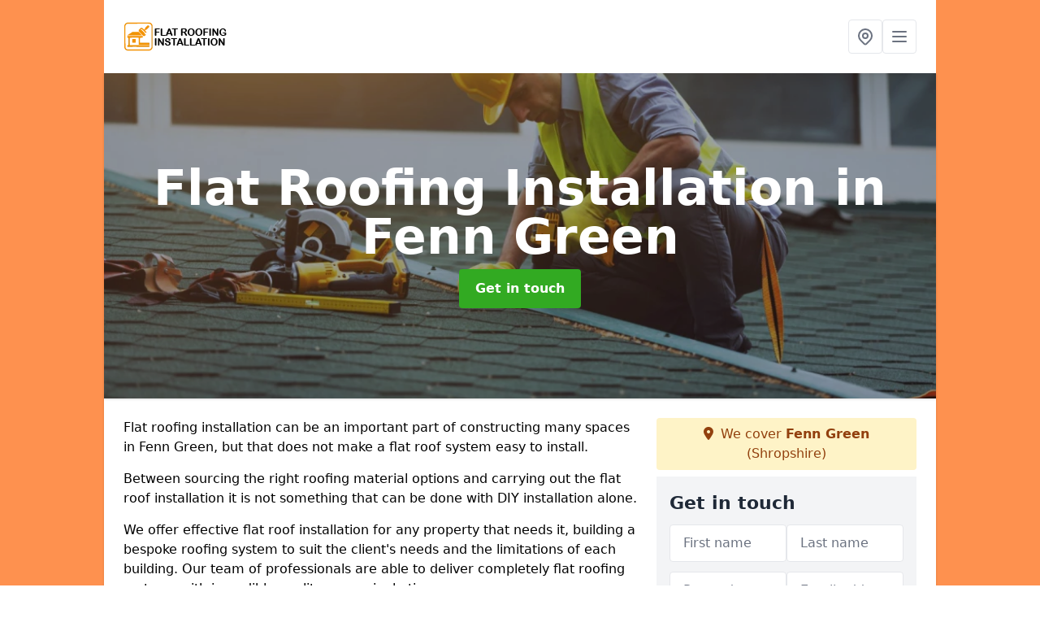

--- FILE ---
content_type: text/html; charset=UTF-8
request_url: https://flatroofinginstallation.uk/shropshire/fenn-green
body_size: 8707
content:
<!DOCTYPE html>
<html lang="en">
    <head>
        <meta charset="utf-8">
        <meta name="viewport" content="width=device-width, initial-scale=1">
        <meta name="csrf-token" content="i0UxOrW2GdZKON3jGRqJpUmtc2R6j8Wu3dOU0lb4">

        <title>Flat Roofing Installation Fenn Green</title>
        <meta name="description" content="Expert flat roofing installation services in Fenn Green for durable, leak-free roofs. Trust us for quality workmanship." />

        
        <link rel="canonical" href="https://flatroofinginstallation.uk/shropshire/fenn-green">

                <link rel="stylesheet" href="/css/app.css?id=157a0fe50970dfab353deec9045421e3">
        <link rel="stylesheet" href="https://cdnjs.cloudflare.com/ajax/libs/font-awesome/6.4.0/css/all.min.css" integrity="sha512-iecdLmaskl7CVkqkXNQ/ZH/XLlvWZOJyj7Yy7tcenmpD1ypASozpmT/E0iPtmFIB46ZmdtAc9eNBvH0H/ZpiBw==" crossorigin="anonymous" referrerpolicy="no-referrer" />
                <link rel="icon" type="image/png" href="https://flatroofinginstallation.uk/tenancy/assets/1748521456_FLAT ROOFING INSTALLATION favicon.png" />
                <meta name="google-site-verification" content="CdHiZ6YjT4UengVburF4OBN6Dhs3lPZCjgPr2pDzzG4" />
    </head>
    <body class="font-sans antialiased">
        
    <div style="background-color: #fe914f" class="relative flex min-h-screen lg:px-0">

        <div class="container w-full md:max-w-5xl mx-auto v-cloak" id="app">

            <header class="bg-white">
    <div class="flex justify-between items-center px-6 py-3">
        <a href="/">
            <img class="max-h-14" src="https://flatroofinginstallation.uk/tenancy/assets/1748521452_FLAT ROOFING INSTALLATION logo.png" loading="lazy">
        </a>
        <nav class="pl-6 py-3">
            <div class="flex items-center gap-2">
                                <div class="relative locations-dropdown">
                    <button type="button" class="locations-button p-2 bg-white rounded border hover:bg-gray-50" aria-label="Other locations">
                        <svg class="w-6 h-6 text-gray-500" fill="none" stroke="currentColor" stroke-linecap="round" stroke-linejoin="round" stroke-width="2" viewBox="0 0 24 24">
                            <path d="M17.657 16.657L13.414 20.9a1.998 1.998 0 01-2.827 0l-4.244-4.243a8 8 0 1111.314 0z"></path>
                            <path d="M15 11a3 3 0 11-6 0 3 3 0 016 0z"></path>
                        </svg>
                    </button>
                    <div class="locations-menu absolute right-0 mt-2 w-64 bg-white rounded-md shadow-lg z-50 hidden">
                        <div class="py-2">
                            <div class="px-4 py-2 border-b border-gray-200">
                                <p class="text-sm font-semibold text-gray-700">Other locations available</p>
                            </div>
                            <div class="max-h-96 overflow-y-auto">
                                <ul class="py-1">
                                                                                                                                                                        <li><a class="text-blue-800 hover:bg-gray-100 hover:text-blue-900 px-4 py-2 block text-sm" href="/shropshire/ryton">Ryton</a></li>
                                                                                                                                                                                                                                                            <li><a class="text-blue-800 hover:bg-gray-100 hover:text-blue-900 px-4 py-2 block text-sm" href="/shropshire/newport">Newport</a></li>
                                                                                                                                                                                                                                                            <li><a class="text-blue-800 hover:bg-gray-100 hover:text-blue-900 px-4 py-2 block text-sm" href="/shropshire/hughley">Hughley</a></li>
                                                                                                                                                                                                                                                            <li><a class="text-blue-800 hover:bg-gray-100 hover:text-blue-900 px-4 py-2 block text-sm" href="/shropshire/butlersbank">Butlersbank</a></li>
                                                                                                                                                                                                                                                            <li><a class="text-blue-800 hover:bg-gray-100 hover:text-blue-900 px-4 py-2 block text-sm" href="/shropshire/styche-hall">Styche Hall</a></li>
                                                                                                                                                                                                                                                            <li><a class="text-blue-800 hover:bg-gray-100 hover:text-blue-900 px-4 py-2 block text-sm" href="/shropshire/kempton">Kempton</a></li>
                                                                                                                                                                                                                                                            <li><a class="text-blue-800 hover:bg-gray-100 hover:text-blue-900 px-4 py-2 block text-sm" href="/shropshire/haughton">Haughton</a></li>
                                                                                                                                                                                                                                                            <li><a class="text-blue-800 hover:bg-gray-100 hover:text-blue-900 px-4 py-2 block text-sm" href="/shropshire/halfway-house">Halfway House</a></li>
                                                                                                                                                                                                                                                            <li><a class="text-blue-800 hover:bg-gray-100 hover:text-blue-900 px-4 py-2 block text-sm" href="/shropshire/wixhill">Wixhill</a></li>
                                                                                                                                                                                                                                                            <li><a class="text-blue-800 hover:bg-gray-100 hover:text-blue-900 px-4 py-2 block text-sm" href="/shropshire/churchbank">Churchbank</a></li>
                                                                                                                                                                                                                                                            <li><a class="text-blue-800 hover:bg-gray-100 hover:text-blue-900 px-4 py-2 block text-sm" href="/shropshire/coalport">Coalport</a></li>
                                                                                                                                                                                                                                                            <li><a class="text-blue-800 hover:bg-gray-100 hover:text-blue-900 px-4 py-2 block text-sm" href="/shropshire/longdon-on-tern">Longdon on Tern</a></li>
                                                                                                                                                                                                                                                            <li><a class="text-blue-800 hover:bg-gray-100 hover:text-blue-900 px-4 py-2 block text-sm" href="/shropshire/kynaston">Kynaston</a></li>
                                                                                                                                                                                                                                                            <li><a class="text-blue-800 hover:bg-gray-100 hover:text-blue-900 px-4 py-2 block text-sm" href="/shropshire/charlcotte">Charlcotte</a></li>
                                                                                                                                                                                                                                                            <li><a class="text-blue-800 hover:bg-gray-100 hover:text-blue-900 px-4 py-2 block text-sm" href="/shropshire/comley">Comley</a></li>
                                                                                                                                                                                                                                                            <li><a class="text-blue-800 hover:bg-gray-100 hover:text-blue-900 px-4 py-2 block text-sm" href="/shropshire/crosslanes">Crosslanes</a></li>
                                                                                                                                                                                                                                                            <li><a class="text-blue-800 hover:bg-gray-100 hover:text-blue-900 px-4 py-2 block text-sm" href="/shropshire/town-centre">Town Centre</a></li>
                                                                                                                                                                                                                                                            <li><a class="text-blue-800 hover:bg-gray-100 hover:text-blue-900 px-4 py-2 block text-sm" href="/shropshire/broughton">Broughton</a></li>
                                                                                                                                                                                                                                                            <li><a class="text-blue-800 hover:bg-gray-100 hover:text-blue-900 px-4 py-2 block text-sm" href="/shropshire/morville-heath">Morville Heath</a></li>
                                                                                                                                                                                                                                                            <li><a class="text-blue-800 hover:bg-gray-100 hover:text-blue-900 px-4 py-2 block text-sm" href="/shropshire/lower-ledwyche">Lower Ledwyche</a></li>
                                                                                                                                                                                                                                                            <li><a class="text-blue-800 hover:bg-gray-100 hover:text-blue-900 px-4 py-2 block text-sm" href="/shropshire/gorsey-bank">Gorsey Bank</a></li>
                                                                                                                                                                                                                                                            <li><a class="text-blue-800 hover:bg-gray-100 hover:text-blue-900 px-4 py-2 block text-sm" href="/shropshire/loughton">Loughton</a></li>
                                                                                                                                                                                                                                                            <li><a class="text-blue-800 hover:bg-gray-100 hover:text-blue-900 px-4 py-2 block text-sm" href="/shropshire/eyton">Eyton</a></li>
                                                                                                                                                                                                                                                            <li><a class="text-blue-800 hover:bg-gray-100 hover:text-blue-900 px-4 py-2 block text-sm" href="/shropshire/shrawardine">Shrawardine</a></li>
                                                                                                                                                                                                                                                            <li><a class="text-blue-800 hover:bg-gray-100 hover:text-blue-900 px-4 py-2 block text-sm" href="/shropshire/babbinswood">Babbinswood</a></li>
                                                                                                                                                        </ul>
                            </div>
                        </div>
                    </div>
                </div>
                                <button class="mobile-menu-button p-2 bg-white rounded border">
                    <svg
                            class="w-6 h-6 text-gray-500"
                            x-show="!showMenu"
                            fill="none"
                            stroke-linecap="round"
                            stroke-linejoin="round"
                            stroke-width="2"
                            viewBox="0 0 24 24"
                            stroke="currentColor"
                    >
                        <path d="M4 6h16M4 12h16M4 18h16"></path>
                    </svg>
                </button>
            </div>
        </nav>
    </div>
    <div class="hidden mobile-menu bg-white w-full">
        <ul>
            <li><a href="/" class="text-gray-600 pl-4 hover:underline hover:text-gray-800 block py-2">Home</a></li>
                                                                <li><a href="/contact" class="text-gray-600 pl-4 hover:underline hover:text-gray-800 block py-2">Contact</a></li>
        </ul>
    </div>
</header>
            <div class="bg-gray-200 overflow-hidden shadow p-6 min-h-200 md:min-h-300 lg:min-h-400 flex items-center justify-center relative">
    <div class="absolute inset-0">
                <img class="h-full w-full object-cover" loading="lazy" src="https://flatroofinginstallation.uk/tenancy/assets/1699605050_roofer-working-protective-work-wear-gloves.jpg">
                <div class="absolute inset-0 bg-gray-400 mix-blend-multiply"></div>
    </div>
    <div class="block text-center text-white relative">
        <h1 class="text-4xl md:text-6xl font-bold">Flat Roofing Installation
                                        <span>in Fenn Green</span>
                    </h1>
        <a href="/contact" style="background-color: #32aa22" class="inline-block mx-auto text-center w-auto rounded px-5 py-3 text-white font-bold">Get in touch</a>
    </div>
</div>
            <div class="bg-white dark:bg-gray-800 shadow p-6 block md:flex flex-wrap lg:flex-nowrap lg:space-x-4">
                <div class="lg:w-2/3 w-3/3 page_content">
                    <p>Flat roofing installation can be an important part of constructing many spaces in Fenn Green, but that does not make a flat roof system easy to install. </p><p>Between sourcing the right roofing material options and carrying out the flat roof installation it is not something that can be done with DIY installation alone.</p><p>We offer effective flat roof installation for any property that needs it, building a bespoke roofing system to suit the client's needs and the limitations of each building. Our team of professionals are able to deliver completely flat roofing systems with incredible quality every single time.</p><h2>Who are Flat Roofing Installation?</h2><p>Our team in Fenn Green is made up of roofing industry professionals who understand how to handle flat roof installation, focusing on quality first and foremost. As a company, we work to provide professional roofer services across the UK, from flat roof installation to repairs and maintenance.</p><p>We are able to offer our clients in Fenn Green a wide range of new flat roof options, helping them get the right roof types and materials for their needs.</p><p>Our expertise and deep understanding of roof installation ensure that we give each client something suitable, guiding them to whatever option fits their needs best.</p><p>As professionals in our field, we understand that every job is going to be fully bespoke. We tackle each flat roof project as a unique task, using a set of methods and techniques that benefits the client's property to guarantee perfect roofing every single time.</p><h2>Why Choose Flat Roofing Installation in Fenn Green?</h2><p>We aim to provide flawless flat roof installation, repair and maintenance services to clients all across the UK, offering the best new flat roof options available in February 2026 onwards.</p><p>Our Fenn Green team are able to install a huge range of roof material and design options adapted to meet each customer's needs.</p><p>As a company, we have worked with countless clients of varying sizes, installing a new flat roof on both commercial and residential properties equally well.</p><p>We do our best to deliver whatever the client's property needs, from the roofing material choices to any long-term maintenance arrangements.</p><p>Our wide range of experience means that we can install every flat roof material and style equally well.</p><p>Our team in Fenn Green have enough expertise to get any job done to the highest possible standards of quality while also respecting the client's deadlines and personal choices to avoid disrupting their vision.</p><h3>15 Years of Flat Roof Installation Experience in Fenn Green</h3><p>With over fifteen years of experience handling roofing systems in Fenn Green, our team know how to install a new roof that works, no matter the situation.</p><p>We have perfected our installation arrangements and know how to deliver a flat roof replacement quickly, easily, and with minimal issues at any stage of the project.</p><p>Our experience allows us to tackle each roofing system project in a professional way. Our team in Fenn Green can save time and money while ensuring that all important elements are covered, delivering high-quality and cost-effective better-than-DIY installation for any property.</p><p>Our decade and a half of operation has also allowed us to build up connections with a range of suppliers, meaning that we can get flat roof materials sourced quickly from reliable and well-trusted partners that will not delay the project any longer than absolutely necessary.</p><h2>Types of Flat Roofing Installation:</h2><p>We can install a range of flat roofing material types, with each flat roofing material fitting into specific niches. Every roof surface we install in Fenn Green is tailored to meet the client's needs right from the planning stage.</p><p>Some surface options are weaker against physical wear and tear, whilst others might suffer under UV or infrared light. Our team can guide you to whichever option is best for your situation, taking into account the kind of roof construction you are looking for.</p><h3>Flat Felt Roofing Fenn Green</h3><p>Felt roofing uses two to three layers of bitumen sheets, lasting between 15 to 30 years when well maintained. While not especially tough, these are cost-effective materials that work well if you need to avoid any extra cost for new roofing systems.</p><p>Although felt can be weak, our team work hard to ensure that this flat roof replacement lasts as long as possible, even with its tendency to crack slightly as it ages.</p><p>As a flat roof material, felt layer systems are simple to install, making them a common choice for homeowners that need their old roofs replaced quickly.</p><p>Our team in Fenn Green try to maximize the benefits of each flat roofing option we install, including felt. This means that we put a lot of effort into minimizing the flaws behind these weaker materials, trying to guarantee top performance from any materials that we work with.</p><h3>Modified Bitumen Roofing Fenn Green</h3><p>Modified bitumen roofing systems use a flexible material made from asphalt and a mineral topcoat and can often be self-adhesive. These are incredibly easy for contractors like us to install and allow for a quick yet durable new roof installation that does not require a time-consuming installation process.</p><p>These bitumen roof options are very durable, but their fast installation still takes effort and skill that most DIY installations wo not be able to offer. It also needs to be installed carefully to prevent leaks around the edges of each roll, especially if a roll is not installed correctly on the roof itself.</p><p>Our bitumen flat roofs are installed carefully to take advantage of the material's main benefits, using all of our skills to simplify the installation process.</p><p>We work hard to guarantee that every flat roof is as high-quality as possible, especially when using materials like bitumen that can easily be installed poorly by somebody without the right experience.</p><h3>EPDM Rubber Roofing Membrane Fenn Green</h3><p>An EPDM (ethylene propylene diene monomer) rubber membrane provides a very durable flat roofing option, with a good EPDM rubber membrane being hard to damage.</p><p>Most EPDM rubber roofing is also good at avoiding natural wear and tear from things like moss and can be cost-effective if the right rubber roofing options are chosen. It is also more waterproof than many other options, making it good for dealing with bad weather.</p><p>We provide effective EPDM rubber roofing installation, keeping the EPDM rubber membrane seamless to ensure maximum EPDM rubber roofing quality and minimal chance of leaks.</p><p>If EPDM rubber roofing ever suffers enough damage to cause long-term issues, our team are able to offer short-notice repairs.</p><p>EPDM rubber membrane materials are some of the most popular, and most homeowners gravitate towards EPDM membrane materials. Our team are expert at installing EPDM membrane flat roofs in a way that gets the most benefits out of the EPDM materials, as well as the membrane layer design.</p><h3>Specific Roofing Materials Fenn Green</h3><p>Although flat roof material choices might not be as varied as other roof types, there are still a lot of options. Each new flat roof may have to choose between different kinds of EPDM rubber coating, with different commercial brands offering different benefits with each EPDM rubber membrane.</p><p>Our team can help you find the best suitable flat roof material for your new flat roofs, whether that is something highly resistant or something that can be set up quickly as a replacement roof to save time.</p><p>For example, EPDM roofing can come from many companies, and each may have its own specific types of EPDM rubber roofing. Our team can help you select the right EPDM roofing for your property and ensure that the new EPDM roof materials are installed to the right standard of quality and reliability.</p><h2>Flat Roofing Repairs Fenn Green</h2><p>We can also offer repair options for a range of flat roofing types, helping clients repair their flat roofs easily. Each of our flat roof repair experts can conduct proper repairs to keep your flat roof in ideal condition, from asphalt bitumen to EPDM roofing.</p><p>Every roof wears down eventually, and we make sure that each new flat roof we construct is as highly resistant as possible. However, a built-up roof will eventually need repairs, something we can offer easily regardless of your flat roofing materials.</p><h3>Flat Roof Maintenance</h3><p>Our team can also provide flat roof repair services even when the flat roof is not directly damaged. Keeping your flat roof highly resistant and sturdy means maintaining it regularly, something we can do as part of our regular flat roof repair options.</p><p>Homeowners who maintain their flat roof installations avoid the price of replacing that flat roof regularly. Instead of paying for replacement flat roofing in the future, maintaining your existing flat roof can save money in both the short-term and long-term.</p><p>Our teamin Fenn Green have worked with every major flat roof material option, from EPDM rubber to hot tar, and understands how to keep them maintained. Maintaining your flat roofs ensures that you do not need to fix (or start replacing) those flat roofs later on whenever they finally break.</p><h2>How Much Does Flat Roofing Installation Cost in Fenn Green?</h2><p>The cost of a flat roof in Fenn Green varies between £50 and £110 per square meter on average. Of course, this price varies based on a range of factors.</p><p>The price involved in getting flat roofs can be affected by things like:</p><ul><li><p>The size of the flat roof that needs installing or replacing</p></li><li><p>The materials you choose for the new flat roof</p></li><li><p>Whether you are installing a new flat roof or adding a flat roof as a replacement for existing roofing (and whether the original flat roof needs to be removed)</p></li><li><p>Whether the new roof materials use a layer system and how long it takes to apply all layers</p></li><li><p>The time and effort required for installing the new roof</p></li><li><p>The complexity of the roof installation</p></li><li><p>Extra steps that are required to get the roof in ideal condition, such as having to replace plywood supports or the roof under-layer</p></li><li><p>Extra features such as insulation and heat-retention layers</p></li></ul><h2>Frequently Asked Questions</h2><h3>Can you install a flat roof yourself?</h3><p>DIY flat roof installation is possible, but attempting DIY flat roof work is also tough.</p><p>A DIY project often results in worse material installation quality than a non-DIY flat roof would offer, and poor DIY flat roof attempts might even damage the roofs themselves.</p><p>While you can still do DIY flat roof maintenance in some situations, it is best to avoid DIY flat roof installation and use professionals like us instead. This also goes for DIY flat roof replacing, which can be even more complex than installation.</p><h3>How much should a new flat roof cost?</h3><p>The exact costs involved in getting a new flat roof are hard to judge. Our team can help you estimate the costs with an accurate price quote based on your roof plans.</p><p>A full project tends to take anywhere between £2,000 to £6,000 to complete, although these are only estimates. A project replacing an existing roof or adding new roofs could be much higher or lower, depending on the specifics.</p><h3>How much does a flat roof cost per m2 UK?</h3><p>The average cost of flat roofs in the UK per meter squared is around £50 to £110.</p><p>This is because flat roofs can vary so heavily that there is no single set price. Different roofs cost different amounts, and the project itself might alter how much you are paying.</p><p>A roof that is half as large as another will not necessarily cost half as much, either. Cost varies in so many ways that estimating is difficult, but our team can give you an accurate price quote based on your overall plan and real data from within the industry.</p><h3>What is the best way to roof a flat roof?</h3><p>While DIY flat roof options might sound appealing, working with professionals like us is the easiest way to get a flat roof that actually meets your needs.</p><p>While it might sound easy to replace existing rubber EPDM roofs with new rubber EPDM roofs on a residential home, doing it yourself can be risky.</p><p>Not only does this risk things like poor heat retention and sunlight or infrared light damage, but working with materials like EPDM rubber can be incredibly difficult without the right tools.</p><h3>Is EPDM the best flat roof material?</h3><p>EPDM is one of the most popular flat roofing materials on the market. More than half of customers usually aim for EPDM due to its lower cost and durability, although there are still materials more durable than EPDM.</p><p>EPDM is also very waterproof, allowing it to keep the roof from leaking more effectively. However, if maintained poorly, EPDM can shrink or suffer punctures and seam failures.</p><p>Like any material, it is the right option for some roofs but not for others. Our team can help you find the material choices that make the most sense for your project.</p><h2>Get In Touch in Fenn Green</h2><p>If you want to know more about what we can offer and the kind of flat roof options we are able to provide in Fenn Green, then get in touch and talk to our specialists. We can guide you towards an option that suits your needs and does not push you over your budget.</p><p>The sooner you get in contact, the sooner we can begin work to help you plan out your new flat roof. Do not be afraid to ask any questions you might have - we are always happy to help potential new clients.</p><h2>Summary</h2><p>We offer a huge range of flat roof options, from simple felt roof options to more durable and reliable EPDM rubber. Whether you are looking for a full EPDM overhaul of your existing roof or need a new one built from scratch, we can provide the services you need.</p><p>Our expert Fenn Green team understands how to deliver well-built roof installations every single time, using our wide range of skills to guarantee the best possible quality as often as we can.</p><p>Do not hesitate to contact us in Fenn Green and learn more about what we are able to offer, whether it is installation and maintenance or repair and replacement. Our team are equipped to deal with any kind of roofing project, no matter how complex.</p>
                </div>
                <div class="lg:w-1/3 w-3/3 sticky top-0 h-full">
                                                            <p class="rounded bg-yellow-100 pb-2 p-2 mb-2 text-yellow-800 text-center"><i class="fa-solid fa-location-dot mr-1"></i> We cover <span class="font-bold">Fenn Green</span> (Shropshire)</p>
                                        <div class="p-4 bg-gray-100">
                        <h2 class="text-gray-800">Get in touch</h2>
<form class="m-auto" id="contact-form" method="post" action="https://flatroofinginstallation.uk/contact">
    <input type="hidden" name="_token" value="i0UxOrW2GdZKON3jGRqJpUmtc2R6j8Wu3dOU0lb4">    <div id="my_name_L9oii05WCBfoSqbh_wrap" style="display: none" aria-hidden="true">
        <input id="my_name_L9oii05WCBfoSqbh"
               name="my_name_L9oii05WCBfoSqbh"
               type="text"
               value=""
                              autocomplete="nope"
               tabindex="-1">
        <input name="valid_from"
               type="text"
               value="[base64]"
                              autocomplete="off"
               tabindex="-1">
    </div>
            <div class="flex gap-2">
        <div id="my_name_yn8WdJsineWM1BxL_wrap" style="display: none" aria-hidden="true">
        <input id="my_name_yn8WdJsineWM1BxL"
               name="my_name_yn8WdJsineWM1BxL"
               type="text"
               value=""
                              autocomplete="nope"
               tabindex="-1">
        <input name="valid_from"
               type="text"
               value="[base64]"
                              autocomplete="off"
               tabindex="-1">
    </div>
        <div class="w-full md:w-1/2">
            <input id="first_name" name="first_name" value="" class=" appearance-none block w-full bg-white text-gray-600 border border-gray-200 rounded py-3 px-4 mb-3 leading-tight focus:outline-none focus:bg-white" type="text" placeholder="First name">
                    </div>
        <div class="w-full md:w-1/2">
            <input id="last_name" name="last_name" value="" class=" appearance-none block w-full bg-white text-gray-600 border border-gray-200 rounded py-3 px-4 mb-3 leading-tight focus:outline-none focus:bg-white" type="text" placeholder="Last name">
                    </div>
    </div>
    <div class="flex gap-2">
        <div class="w-full md:w-1/2">
            <input id="postcode" name="postcode" value="" class=" appearance-none block w-full bg-white text-gray-600 border border-gray-200 rounded py-3 px-4 mb-3 leading-tight focus:outline-none focus:bg-white" type="text" placeholder="Postcode">
                    </div>
        <div class="w-full md:w-1/2">
            <input id="email" name="email" value="" class=" appearance-none block w-full bg-white text-gray-600 border border-gray-200 rounded py-3 px-4 mb-3 leading-tight focus:outline-none focus:bg-white" type="text" placeholder="Email address">
                    </div>
    </div>
    <div class="flex gap-2">
        <div class="w-full">
            <input id="phone" name="phone" value="" class=" appearance-none block w-full bg-white text-gray-600 border border-gray-200 rounded py-3 px-4 mb-3 leading-tight focus:outline-none focus:bg-white" type="text" placeholder="Phone number">
                    </div>
    </div>
    <div class="flex">
        <div class="w-full">
            <textarea id="message" name="message" class=" appearance-none block w-full bg-white text-gray-600 border border-gray-200 rounded py-3 px-4 mb-3 leading-tight focus:outline-none focus:bg-white" type="text" placeholder="Your message"></textarea>
            <p class="text-gray-600 text-xs font-medium italic">We aim to get back to you in 1 working day.</p>
                    </div>
    </div>
    <button type="submit" class="bg-blue-500 hover:bg-blue-700 text-white w-full font-bold py-2 px-4 rounded">
        Send message
    </button>
</form>
                    </div>
                    <hr class="mb-4">
                    <div class="p-4 rounded bg-gray-100">
                        <h2>Skip to</h2>
                        <toc></toc>
                    </div>
                    <div class="mt-6">
                        <div class="mt-4 pt-4 border-t">
    <h2>Gallery</h2>
    <div class="grid grid-cols-2 gap-2">
            </div>
</div>
                    </div>
                </div>
            </div>

        </div>
    </div>

        <div style="background-color: #fe914f">
    <div class="container w-full md:max-w-5xl mx-auto p-4 lg:flex lg:flex-wrap lg:justify-between bg-gray-200">
        <div class="lg:flex-1 lg:min-w-[200px] mb-4 lg:mb-0">
            <h2>Pages</h2>

            <ul>
                
                    
                
                                            <li><a href="/shropshire/fenn-green" class="text-gray-900 hover:underline hover:text-gray-800">Flat Roofing Installation in Fenn Green</a></li>
                                    
                
                <li><a href="/contact" class="text-gray-900 hover:underline hover:text-gray-800">Contact</a></li>

                            </ul>
        </div>
        <div class="lg:flex-1 lg:min-w-[200px] mb-4 lg:mb-0">
            <h2>Legal information</h2>
<ul>
                </ul>
        </div>
        <div class="lg:flex-1 lg:min-w-[200px] mb-4 lg:mb-0">
            <h2>Social links</h2>
            <div class="flex flex-wrap space-x-3">
    
    
    
    
    
    </div>
        </div>
            </div>
    </div>

        <script src="/js/web.js?id=6ea596b72bae0e13524e40ee803b34a1"></script>
    <script defer src="https://static.cloudflareinsights.com/beacon.min.js/vcd15cbe7772f49c399c6a5babf22c1241717689176015" integrity="sha512-ZpsOmlRQV6y907TI0dKBHq9Md29nnaEIPlkf84rnaERnq6zvWvPUqr2ft8M1aS28oN72PdrCzSjY4U6VaAw1EQ==" data-cf-beacon='{"version":"2024.11.0","token":"12859593563c40ae8bb8190671151b25","r":1,"server_timing":{"name":{"cfCacheStatus":true,"cfEdge":true,"cfExtPri":true,"cfL4":true,"cfOrigin":true,"cfSpeedBrain":true},"location_startswith":null}}' crossorigin="anonymous"></script>
</body>
</html>
